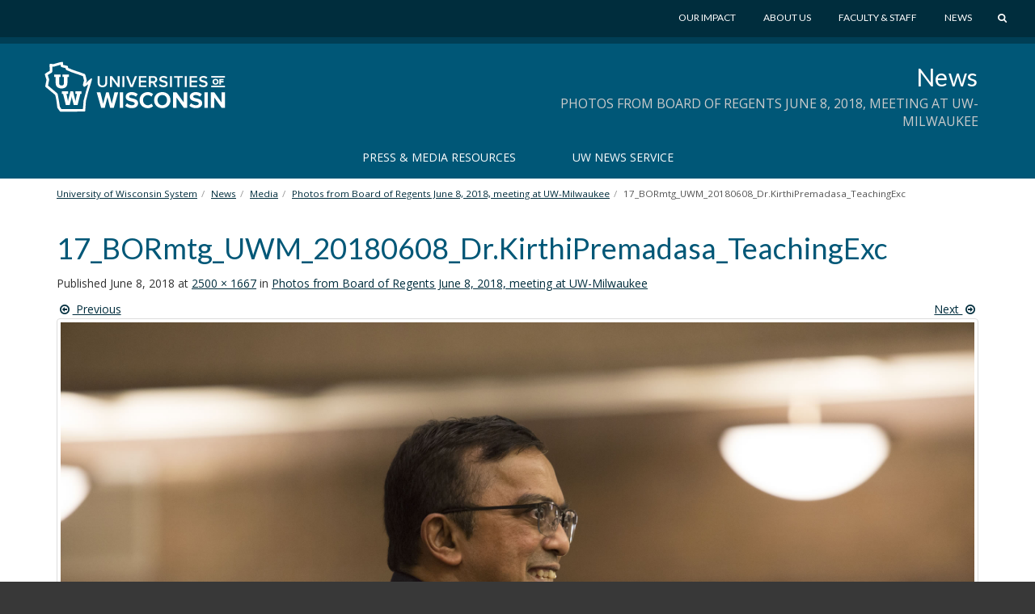

--- FILE ---
content_type: text/css
request_url: https://www.wisconsin.edu/news/wp-content/themes/_tk-uwsa-theme/css/carrington.css?ver=231109
body_size: 688
content:
/* for styles that override Carrington Build defaults */

.cfct-mod-title.black,
.cfct-mod-title.black a{
    color: #333333;
}
.cfct-mod-title.grey,
.cfct-mod-title.grey a{
    color: #555555;
}
.cfct-mod-title.red,
.cfct-mod-title.red a{
     color: #005777;
}

.cfct-module .grey-bg,
.cfct-module .jumbotron.grey-bg {
    background: none repeat scroll 0 0 #EEEEEE;
    border-radius: 6px;
    margin-top: 20px;
    padding: 20px;
}
.cfct-module .jumbotron {
    background: transparent;
    padding: 0px;
}

.cfct-rich-text {
    margin-left: 0px;
    margin-right: 0px;
}

/* heading and other margin changes for CB lives in type.less line 420 */

/* negative margin to make up for discrepancies between CB & WP wysiwig */
.cfct-build {
    margin-top: -11px;
}

.cfct-heading {
    margin-bottom: 0;
}

.cfct-module {
    margin-left: 0px;
    margin-right: 0px;
}

/* The divider -- not changed in module */

hr.cfct-div-blue {
    border-color: #eee;
}
hr.cfct-div-blue-wide {
    border-color: #eee;

}
hr.cfct-div-solid-wide {
}

/* set images in carousel to 100% */
.cfct-module .carousel-inner > .item > img, .carousel-inner > .item > a > img {
    display: block;
    height: auto;
    line-height: 1;
    width: 100%;
/* resets image border from style.css line 269 */
    background-color: #fff;
    border: none;
    border-radius:0;
    margin-bottom: 0;
    max-width: 100%;
    padding: 0;
}

.cfct-module .carousel-caption {
    background: none repeat scroll 0 0 rgba(255, 255, 255, 0.8);
    border-radius: 6px;
    padding: 20px 20px 30px 20px;
    text-shadow: none;
}

.carousel-control.left {
    background-image: none;
    background-repeat: repeat-x;
}
.carousel-control.right {
    background-image: none;
    background-repeat: repeat-x;
    left: auto;
    right: 0;
}

.carousel-caption h3 {
    font-size: 24px;
    margin-top: 0;
}
.carousel-caption p {
    color: #333333;
    font-size: 13px;

}
.carousel-inner {
    border-radius: 6px;
    overflow: hidden;
}
.carousel-indicators li {
    border: 1px solid #888;
    border-radius: 10px;
    cursor: pointer;
    display: inline-block;
    height: 10px;
    margin: 1px;
    text-indent: -999px;
    width: 10px;
}
.carousel-indicators .active {
    background-color: #aaa;
    height: 12px;
    margin: 0;
    width: 12px;
}
.module-event {
    margin-bottom: 5px;
}
/* Background image css zuse create module */
.img-bkg-callout {
    position: relative;
    color: white;
}
.main-content .img-bkg-callout img {
    width: 100%;
    padding: 0px;
    border-radius: 0px;
    border: 0px;
}
.img-bkg-callout h2 {
    position: absolute;
    bottom: 11px;
    width: 100%;
    background: rgba(0,0,0,.63);
    padding-left: 18px;
    color: #fff;
    padding-bottom: 4px;
}
.img-bkg-callout a h2:after {
    color: #903;
    font-family: "uw_";
    content: '\e824';
    position: relative;
    top: 2px;
    padding-left: 10px;
}

--- FILE ---
content_type: text/css
request_url: https://tags.srv.stackadapt.com/sa.css
body_size: -11
content:
:root {
    --sa-uid: '0-a5e1ea45-b22c-5e94-53fe-ae39b1d90bd4';
}

--- FILE ---
content_type: application/javascript
request_url: https://www.wisconsin.edu/news/wp-content/themes/_tk-uwsa-theme/js/functions.js?ver=1809123
body_size: 2561
content:
/**
 * The place for all our jquery stuff that needs to run on every page...
 */
( function ($) {
    $(document).ready( function() {

        $('.social_buttons_share_post div').affix({
            offset: {
                top: function () {
                    return $('.page-header').offset().top;
                },
                bottom: function () {
                    return (this.bottom = $('.site-footer').outerHeight(true));
                }
            }
        });


        $('.faux-dropdown').each(function(i,e) {
            new DropDown($(e));
        });

        $('.img-bkg-callout').each( function(i, callout )  {
            const divWidth = callout.clientWidth;
            const header = callout.getElementsByTagName("H2")[0];
            if ( !header ) return;
            const textLength = header.innerHTML.length ;
            const fontSize =  Math.max(Math.min(( -0.17361 * textLength + 0.0291338 * divWidth + 17.3067 ), 35), 15);
            header.setAttribute('style', 'font-size:' + Math.round(fontSize) + 'px;padding:0 ' + Math.round(7 * fontSize/12) + 'px;');
        });

        $(function() {
            var archiveSideBarMQL = window.matchMedia("(max-width: 991px)");
            if ( !archiveSideBarMQL.matches ) {
                $('.archive-sidebar .sidebar-padder').stick_in_parent({
                    parent: '.main-content > .container > .row'
                })
                .on('sticky_kit:bottom', function(e) {
                    $(this).parent().css('position', 'static');
                })
                .on('sticky_kit:unbottom', function(e) {
                    $(this).parent().css('position', 'relative');
                });
            }

            archiveSideBarMQL.addListener(function (mql) {
                if ( !mql.matches ) {
                    $('.archive-sidebar').stick_in_parent({
                        parent: '.main-content > .container > .row'
                    })
                } else {
                    $('.archive-sidebar').trigger("sticky_kit:detach");
                }
            })
        });

        $(function () {
            $('[data-toggle="tooltip"]').tooltip()
        });

        $('#contactemail').click( function(event) {
            event.preventDefault();
            $('#uwsa_contactform').remove(); // Remove any old modals before adding the new one
            $.post(ajaxurl, { action: 'get_webmasterform'}, function(response) {
                $(response).appendTo('body').modal('show');

            });
        });

        $('body').on('click', '#uwsa_webmasterform_cancel', function() {
            $('#uwsa_contactform').modal('hide');
        });

        $(document).on( 'submit', '#webmaster_form', function( event ) {

            event.preventDefault();

            var form_data = $(this).serialize() + "&ajax_post=1";

            $.ajax({
               type: "POST",
               url: document.URL,
               dataType: "json",
               data: form_data,
               success: function(data)
               {
                    if ( data == "ok" ) {
                        $('#uwsa_contactform').find('.modal-body').html('<p>Your submission has been received. Thank you!</p>');
                        $('#uwsa_contactform').find('.modal-footer').html('<button type="button" class="btn btn-default" data-dismiss="modal" id="uwsa_webmasterform_cancel">Okay</button>');
                    } else {
                        var message = "<div class='notice'><div class='alert alert-danger'>" +
                            "<p>Please correct the following errors:</p><ul><li>" + data.join("</li><li>") + "</li></ul></div></div>";
                        $('#uwsa_contactform').find('.modal-body').prepend(message);
                    }
               }
             });
        });

        //pulling out a few lines from bootstrap-wp
        $( 'ul.sub-menu' ).addClass( 'nav' );
        $( '.comment-reply-link' ).addClass( 'btn btn-primary' );

        /* supplemental menu toggle */
        var menuItemHasChildren = $('.cfct-supplemental li.menu-item-has-children');
        menuItemHasChildren.children('a').after( "<span class='uw-right-open'></span>");
        menuItemHasChildren.children('ul').toggle( 0 ); // close all menus
        menuItemHasChildren.filter('.current_page_ancestor , .current-menu-item').children('ul').toggle( 0 ); // open current pages

        menuItemHasChildren.children('span').click( function() {
            $(this).parent().find("ul").toggle(400);
            $(this).toggleClass("open");
        });

    });

    function DropDown(el) {
        this.dd = el;
        this.placeholder = this.dd.children('span');
        this.list = this.dd.find('ul.dropdown');
        this.opts = this.dd.find('ul.dropdown > li a');
        this.val = '';
        this.index = -1;
        this.initEvents();
    }
    DropDown.clickBound = false;
    DropDown.closeAll = function() {
        $('.faux-dropdown').removeClass('active');
        $('.faux-dropdown ul.dropdown').css('max-height', '');
    };
    DropDown.prototype = {
        initEvents : function() {

            if ( !DropDown.clickBound ) {
                $(document).click(DropDown.closeAll);
                DropDown.clickBound = true;
            }

            var obj = this;

            obj.dd.on('click', function(event){

                if ( $(this).hasClass('active') ) {
                    // close
                    obj.list.css('max-height', '');
                    $(this).toggleClass('active');
                } else {
                    // open
                    DropDown.closeAll();
                    var availableSpace = $(window).height() - (obj.list.offset().top - $(window).scrollTop()) - 20;
                    obj.list.css('max-height', availableSpace + 'px');
                    $(this).toggleClass('active');
                    return false;
                }

            });

            obj.opts.on('click',function(){
                var opt = $(this);
                obj.val = opt.text();
                obj.index = opt.index();
                obj.placeholder.text(obj.val);

                window.location.href = opt.attr('href');
            });
            obj.opts.on('focus',function(){
                var dropdown = $(this).parents('.faux-dropdown');
                if ( dropdown.hasClass('active') ) {
                    return false;
                } else {
                    // open
                    DropDown.closeAll();
                    dropdown.get(0).scrollIntoView();
                    var availableSpace = $(window).height() - (obj.list.offset().top - $(window).scrollTop()) - 20;
                    obj.list.css('max-height', availableSpace + 'px');
                    dropdown.toggleClass('active');
                    return false;
                }
            });

            obj.opts.on('keydown', function(e) {
                return handlekeydown($(this), e)
            });

            obj.keys = {
                tab:      9,
                enter:    13,
                space:    32,
                pageup:   33,
                pagedown: 34,
                end:      35,
                home:     36,
                left:     37,
                up:       38,
                right:    39,
                down:     40
            };

            function handlekeydown($item, e) {
                var dropdown = $item.parents('.faux-dropdown');
                if ( dropdown.hasClass('active') ) {

                    if ((e.altKey || e.ctrlKey)
                        || (e.shiftKey && e.keyCode != obj.keys.tab)) {
                        // do nothing
                        return true;
                    }

                    // here's the code from the example
                    switch (e.keyCode) {
                        case obj.keys.tab: {
                            var dropdown = $item.parents('.faux-dropdown');
                            // tab key, should move to next tabindex item and close the menu
                            obj.list.css('max-height', '');
                            dropdown.toggleClass('active');

                            return true;
                        }
                        case obj.keys.enter: { // navigates to link by default
                            return true;
                        }
                        case obj.keys.space: { // should navigate to link
                            $item.get(0).click();
                            return false;
                        }
                        case obj.keys.up:
                        case obj.keys.left: {
                            if ( $item.parent('li').prev('li').find('ul li').last().children('a').length > 0 ) {
                                // previous siblings last child
                                var $new = $item.parent('li').prev('li').find('ul li').last().children('a');
                            } else if ( $item.parent('li').prev('li').children('a').length > 0 ) {
                                //previous sibling
                                var $new = $item.parent('li').prev('li').children('a');
                            } else if ( $item.parent('li').parent('ul').parent('li').children('a').length > 0 ) {
                                //parent
                                var $new = $item.parent('li').parent('ul').parent('li').children('a');
                            }
                            if ( $new ) {
                                updateFocus($item, $new);
                            }
                            e.stopPropagation();
                            return false;
                        }
                        case obj.keys.down:
                        case obj.keys.right: {
                            if ( $item.next('ul').length > 0 ) {
                                //child ul
                                var $new = $item.next('ul').find('a').first();
                            } else if ( $item.parent('li').next().children('a').length > 0 ) {
                                //sibling li
                                var $new =  $item.parent('li').next().children('a');
                            } else if ( $item.parent('li').parent('ul').parent('li').next().children('a').length > 0 ) {
                                //next parent
                                var $new = $item.parent('li').parent('ul').parent('li').next().children('a');
                            }
                            if ( $new ) {
                                updateFocus($item, $new);
                            }
                            e.stopPropagation();
                            return false;
                        }
                        case obj.keys.home: { // jump to first item in menu


                            var $new = $item.parent('li').siblings().first().children('a');
                            if ($new.length > 0) {
                                updateFocus($item, $new);
                            }

                            e.stopPropagation();
                            return false;
                        }
                        case obj.keys.end: { // jump to last item

                            var $new = $item.parent('li').siblings().last().children('a');
                            if ($new.length > 0) {
                                updateFocus($item, $new);
                            }

                            e.stopPropagation();
                            return false;
                        }
                    }
                }

                return true;

            }

            function updateFocus($old, $new ) {
                $old.attr('tabindex',-1);
                $new.get(0).focus();
                $new.attr('tabindex',0);
            }


        },
        getValue : function() {
            return this.val;
        },
        getIndex : function() {
            return this.index;
        }


    };



})(jQuery);
